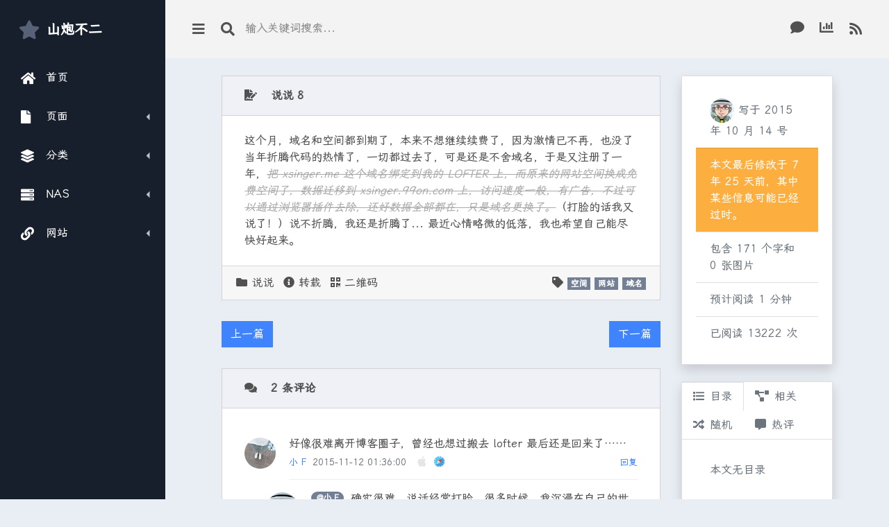

--- FILE ---
content_type: text/html; charset=UTF-8
request_url: https://xsinger.me/say/210.html
body_size: 10044
content:
<!doctype html>
<html lang="zh-Hans">
  <head>
    <meta charset="utf-8">
    <meta name="viewport" content="width=device-width, initial-scale=1, shrink-to-fit=no">
    <meta name="mobile-web-app-capable" content="yes">
    <meta name="apple-mobile-web-app-title" content="山炮不二">
        <link rel="shortcut icon" href="/favicon.ico">
    <link rel="bookmark" href="/favicon.ico" type="image/x-icon">
    <link rel="apple-touch-icon" href="/apple_favicon.ico" type="image/x-icon">
    
    <!-- 全局 -->
    <link rel="stylesheet" href="https://cdn.xsinger.me/font-awesome/5.4.1/css/all.min.css">
    <!--<link rel="stylesheet" href="https://fonts.geekzu.org/css?family=Nunito:400,600|Open+Sans:400,600,700">-->
    <link rel="stylesheet" href="https://npm.elemecdn.com/lxgw-wenkai-screen-webfont/lxgwwenkaiscreen.css" media="print" onload="this.media='all'">
    <link rel="stylesheet" href="https://xsinger.me/usr/themes/longe/css/spur.min.css">
    <!-- 自定义 -->
    <link rel="stylesheet" href="https://xsinger.me/usr/themes/longe/css/style.css?ver=202504052356">
    
        <!-- 文章页 -->
    <link href="https://cdn.xsinger.me/highlight.js/9.15.8/styles/tomorrow.min.css" rel="stylesheet">
    <link href="https://cdn.xsinger.me/fancybox/3.5.7/jquery.fancybox.min.css" rel="stylesheet">
        
    <title>说说8 - 山炮不二</title>
    
    <script defer src="https://tj.sbsb.fun/random-string.js" data-website-id="4d37b1e7-83af-4677-8fce-5ca53d332957"></script>
    
    <meta name="description" content="这个月，域名和空间都到期了，本来不想继续续费了，因为激情已不再，也没了当年折腾代码的热情了，一切都过去了，可是还是不舍域名，于是又注册了一年，把xsinger.me这个域名绑定到我的LOFTER..." />
<meta name="keywords" content="空间,网站,域名" />
<link rel="alternate" type="application/rss+xml" title="说说8 &raquo; 山炮不二 &raquo; RSS 2.0" href="https://xsinger.me/feed/say/210.html" />
<link rel="alternate" type="application/rdf+xml" title="说说8 &raquo; 山炮不二 &raquo; RSS 1.0" href="https://xsinger.me/feed/rss/say/210.html" />
<link rel="alternate" type="application/atom+xml" title="说说8 &raquo; 山炮不二 &raquo; ATOM 1.0" href="https://xsinger.me/feed/atom/say/210.html" />
<script type="text/javascript">
(function () {
    window.TypechoComment = {
        dom : function (id) {
            return document.getElementById(id);
        },
    
        create : function (tag, attr) {
            var el = document.createElement(tag);
        
            for (var key in attr) {
                el.setAttribute(key, attr[key]);
            }
        
            return el;
        },

        reply : function (cid, coid) {
            var comment = this.dom(cid), parent = comment.parentNode,
                response = this.dom('respond-post-210'), input = this.dom('comment-parent'),
                form = 'form' == response.tagName ? response : response.getElementsByTagName('form')[0],
                textarea = response.getElementsByTagName('textarea')[0];

            if (null == input) {
                input = this.create('input', {
                    'type' : 'hidden',
                    'name' : 'parent',
                    'id'   : 'comment-parent'
                });

                form.appendChild(input);
            }

            input.setAttribute('value', coid);

            if (null == this.dom('comment-form-place-holder')) {
                var holder = this.create('div', {
                    'id' : 'comment-form-place-holder'
                });

                response.parentNode.insertBefore(holder, response);
            }

            comment.appendChild(response);
            this.dom('cancel-comment-reply-link').style.display = '';

            if (null != textarea && 'text' == textarea.name) {
                textarea.focus();
            }

            return false;
        },

        cancelReply : function () {
            var response = this.dom('respond-post-210'),
            holder = this.dom('comment-form-place-holder'), input = this.dom('comment-parent');

            if (null != input) {
                input.parentNode.removeChild(input);
            }

            if (null == holder) {
                return true;
            }

            this.dom('cancel-comment-reply-link').style.display = 'none';
            holder.parentNode.insertBefore(response, holder);
            return false;
        }
    };
})();
</script>
<script type="text/javascript">
(function () {
    var event = document.addEventListener ? {
        add: 'addEventListener',
        triggers: ['scroll', 'mousemove', 'keyup', 'touchstart'],
        load: 'DOMContentLoaded'
    } : {
        add: 'attachEvent',
        triggers: ['onfocus', 'onmousemove', 'onkeyup', 'ontouchstart'],
        load: 'onload'
    }, added = false;

    document[event.add](event.load, function () {
        var r = document.getElementById('respond-post-210'),
            input = document.createElement('input');
        input.type = 'hidden';
        input.name = '_';
        input.value = (function () {
    var _cGyppPf = //'s'
'f6'+'f1'//'s'
+//'M'
'59'+//'pR'
'2a'+'19'//'YF'
+'0'//'gY9'
+//'E'
'45'+'8a7'//'8'
+//'F'
'b81'+//'Fbb'
'8'+//'vvq'
'345'+''///*'uI'*/'uI'
+'83'//'o'
+//'QWy'
'6'+//'6'
'd'+'b'//'ZK'
+'5a5'//'f'
+/* 'fs'//'fs' */''+'8'//'IW2'
, _PkEM = [];
    
    for (var i = 0; i < _PkEM.length; i ++) {
        _cGyppPf = _cGyppPf.substring(0, _PkEM[i][0]) + _cGyppPf.substring(_PkEM[i][1]);
    }

    return _cGyppPf;
})();

        if (null != r) {
            var forms = r.getElementsByTagName('form');
            if (forms.length > 0) {
                function append() {
                    if (!added) {
                        forms[0].appendChild(input);
                        added = true;
                    }
                }
            
                for (var i = 0; i < event.triggers.length; i ++) {
                    var trigger = event.triggers[i];
                    document[event.add](trigger, append);
                    window[event.add](trigger, append);
                }
            }
        }
    });
})();
</script>  </head>

  <body>
	<!--[if lt IE 9]>
		<div class="browsehappy">本站<strong>不支持</strong>您正在使用的浏览器，为了正常的访问，请<a href="https://browsehappy.com/" target="_blank">升级浏览器</a>，或者使用浏览器的<strong>极速模式</strong>，以获取更好的浏览体验。</div>
	<![endif]-->
    <div class="dash">

      <div class="dash-nav dash-nav-dark">
        <header>
          <a href="#!" class="menu-toggle">
            <i class="fas fa-bars"></i>
          </a>
          <a href="https://xsinger.me/" class="spur-logo"><i class="fas fa-star"></i> <span>山炮不二</span></a>
        </header>

        <nav class="dash-nav-list">

          <a href="https://xsinger.me/" class="dash-nav-item">
            <i class="fas fa-home"></i> 首页 </a>

          <div class="dash-nav-dropdown">
            <a href="#!" class="dash-nav-item dash-nav-dropdown-toggle" data-umami-event="dash-nav-dropdown-toggle-yemian">
              <i class="fas fa-file"></i> 页面 </a>
            <div class="dash-nav-dropdown-menu">
                                          <a href="https://xsinger.me/about.html" class="dash-nav-dropdown-item">关于</a>
                            <a href="https://xsinger.me/archives.html" class="dash-nav-dropdown-item">归档</a>
                            <a href="https://xsinger.me/links.html" class="dash-nav-dropdown-item">友邻</a>
                            <a href="https://xsinger.me/audio.html" class="dash-nav-dropdown-item">音频</a>
                            <a href="https://xsinger.me/traffic.html" class="dash-nav-dropdown-item">流量</a>
                            <a href="https://xsinger.me/hobby.html" class="dash-nav-dropdown-item">爱好</a>
                            <a href="https://xsinger.me/memos.html" class="dash-nav-dropdown-item">微语</a>
                          </div>
          </div>

          <div class="dash-nav-dropdown">
            <a href="#!" class="dash-nav-item dash-nav-dropdown-toggle" data-umami-event="dash-nav-dropdown-toggle-fenlei">
              <i class="fas fa-layer-group"></i> 分类 </a>
            <div class="dash-nav-dropdown-menu">
              <a href="https://xsinger.me/category/zahuo/" class="dash-nav-dropdown-item">杂货 <span class="badge badge-primary ml-2">25</span></a><a href="https://xsinger.me/category/tucao/" class="dash-nav-dropdown-item">吐槽 <span class="badge badge-primary ml-2">19</span></a><a href="https://xsinger.me/category/life/" class="dash-nav-dropdown-item">生活 <span class="badge badge-primary ml-2">48</span></a><a href="https://xsinger.me/category/essay/" class="dash-nav-dropdown-item">杂文 <span class="badge badge-primary ml-2">24</span></a><a href="https://xsinger.me/category/diy/" class="dash-nav-dropdown-item">折腾 <span class="badge badge-primary ml-2">108</span></a><a href="https://xsinger.me/category/share/" class="dash-nav-dropdown-item">分享 <span class="badge badge-primary ml-2">36</span></a><a href="https://xsinger.me/category/say/" class="dash-nav-dropdown-item">说说 <span class="badge badge-primary ml-2">18</span></a><a href="https://xsinger.me/category/pic/" class="dash-nav-dropdown-item">图片 <span class="badge badge-primary ml-2">6</span></a>            </div>
          </div>
          
          <div class="dash-nav-dropdown">
            <a href="#!" class="dash-nav-item dash-nav-dropdown-toggle" data-umami-event="dash-nav-dropdown-toggle-nas">
              <i class="fas fa-server"></i> NAS </a>
            <div class="dash-nav-dropdown-menu">
              <a href="https://i.017222.xyz/" class="dash-nav-dropdown-item">Long NAS</a>
            </div>
          </div>

          <div class="dash-nav-dropdown">
            <a href="#!" class="dash-nav-item dash-nav-dropdown-toggle" data-umami-event="dash-nav-dropdown-toggle-wangzhan">
              <i class="fas fa-link"></i> 网站 </a>
            <div class="dash-nav-dropdown-menu">
              <a href="https://sbsb.fun/" class="dash-nav-dropdown-item">主页</a>
              <a href="https://isay.live/" class="dash-nav-dropdown-item">我说</a>
              <a href="https://m.isay.live/" class="dash-nav-dropdown-item">朋友圈</a>
              <a href="https://nav.sbsb.fun/" class="dash-nav-dropdown-item">导航</a>
              <a href="https://disk.sbsb.fun/" class="dash-nav-dropdown-item">网盘</a>
              <a href="https://rss.sbsb.fun/" class="dash-nav-dropdown-item">阅读</a>
            </div>
          </div>

        </nav>
      </div>
      
      <div class="dash-app">
        <header class="dash-toolbar">
          <a href="#!" class="menu-toggle">
            <i class="fas fa-bars"></i>
          </a>
          <a href="#!" class="searchbox-toggle">
            <i class="fas fa-search"></i>
          </a>
          <form class="searchbox" action="https://xsinger.me/" method="post">
            <a href="#!" class="searchbox-toggle"> <i class="fas fa-arrow-left"></i> </a>
            <button type="submit" class="searchbox-submit"> <i class="fas fa-search"></i> </button>
            <input type="text" name="s" class="searchbox-input" placeholder="输入关键词搜索...">
          </form>
          
          <div class="tools">
            <a class="tools-item back2top" style="display:none;">
              <i class="fas fa-arrow-up"></i>
            </a>
            <div class="dropdown tools-item">
              <a href="#" class="" id="dropdownMenu1" data-toggle="dropdown" aria-haspopup="true" aria-expanded="false">
                <i class="fas fa-comment"></i>
              </a>
              <div class="dropdown-menu dropdown-menu-right comments_top" aria-labelledby="dropdownMenu1">
                                                <a href="https://xsinger.me/diy/1379.html/comment-page-2#comment-3579" class="dropdown-item"><span class="mr-2"><img class="avatar" loading="lazy" src="https://weavatar.com/avatar/ac5073f9078f28bcba9391e9e7ee5377?s=20&amp;r=G&amp;d=" alt="anjuy" width="20" height="20" /></span>anjuy: 刷好了 连电脑读不了盘啊 必须要原...</a>
                                <a href="https://xsinger.me/diy/1010.html/comment-page-6#comment-3577" class="dropdown-item"><span class="mr-2"><img class="avatar" loading="lazy" src="https://weavatar.com/avatar/cbbe656c7bb46772f589c9b18a7c747e?s=20&amp;r=G&amp;d=" alt="Kevin" width="20" height="20" /></span>Kevin: 多年以后我又来到了这篇帖子；
原因...</a>
                                <a href="https://xsinger.me/diy/1553.html/comment-page-4#comment-3576" class="dropdown-item"><span class="mr-2"><img class="avatar" loading="lazy" src="https://weavatar.com/avatar/610b2d2a3b7fb3f34aa5cf715b6326b0?s=20&amp;r=G&amp;d=" alt="Citrus" width="20" height="20" /></span>Citrus: 好的，谢谢您</a>
                                <a href="https://xsinger.me/diy/1553.html/comment-page-4#comment-3574" class="dropdown-item"><span class="mr-2"><img class="avatar" loading="lazy" src="https://weavatar.com/avatar/610b2d2a3b7fb3f34aa5cf715b6326b0?s=20&amp;r=G&amp;d=" alt="Citrus" width="20" height="20" /></span>Citrus: 您好博主，小白想问下手头有一副mm...</a>
                                <a href="https://xsinger.me/diy/200.html/comment-page-1#comment-3571" class="dropdown-item"><span class="mr-2"><img class="avatar" loading="lazy" src="https://weavatar.com/avatar/cdba399c3f4ed2360faf91cc494b2bb0?s=20&amp;r=G&amp;d=" alt="真澄" width="20" height="20" /></span>真澄: 为了看漫画找阅读器搜索到了这篇文章...</a>
                              </div>
            </div>
            
            <div class="dropdown tools-item">
              <a href="#" class="" id="dropdownMenu1" data-toggle="dropdown" aria-haspopup="true" aria-expanded="false" data-umami-event="dropdownMenu1-tongji">
                <i class="fas fa-chart-bar"></i>
              </a>
              <div class="dropdown-menu dropdown-menu-right" aria-labelledby="dropdownMenu1">
                                <a class="dropdown-item">分类：8 个</a>
              	<a class="dropdown-item">页面：7 页</a>
              	<a class="dropdown-item">文章：283 篇</a>
              	<a class="dropdown-item">评论：3132 条</a>              	<a class="dropdown-item">全站字数：573989 字</a>
                <a class="dropdown-item">在线：13年158天22小时15分</a>
                <a class="dropdown-item">近期文章：0 篇</a>
                <a class="dropdown-item">上次登陆：1月6日</a>
                <a class="dropdown-item">最后更新：1月6日</a>
              </div>
            </div>
            <a href="https://xsinger.me/feed/" target="_blank" class="tools-item">
              <i class="fas fa-rss"></i>
            </a>
          </div>
        </header>
        
        <main class="dash-content">
          <div class="container-fluid">

<div class="row justify-content-md-center">

  <div class="col-sm-12 col-md-8 col-lg-8" style="max-width:960px;">

    <div class="card spur-card">
      <div class="card-header ">
        <div class="spur-card-icon">
          <i class="fas fa-file-signature"></i>
        </div>
        <div class="spur-card-title"> 说说8 </div>
      </div>
      <div class="card-body post">
        <p>这个月，域名和空间都到期了，本来不想继续续费了，因为激情已不再，也没了当年折腾代码的热情了，一切都过去了，可是还是不舍域名，于是又注册了一年，<del>把xsinger.me这个域名绑定到我的LOFTER上，而原来的网站空间换成免费空间了，数据迁移到xsinger.99on.com上，访问速度一般，有广告，不过可以通过浏览器插件去除，还好数据全部都在，只是域名更换了。</del>（打脸的话我又说了！）说不折腾，我还是折腾了...最近心情略微的低落，我也希望自己能尽快好起来。</p>      </div>
      <div class="card-footer clearfix">
        <span class="cats mr-2"><i class="fas fa-folder"></i> <a href="https://xsinger.me/category/say/">说说</a></span>
        
        <span data-toggle="modal" data-target="#zhuanzai" class="mr-2" role="button"><i class="fas fa-info-circle"></i> 转载</span>
        <div class="modal fade" id="zhuanzai" tabindex="-1" aria-labelledby="zhuanzai" aria-hidden="true">
          <div class="modal-dialog modal-dialog-centered">
            <div class="modal-content">
              <div class="modal-header">
                <h6 class="modal-title" id="zhuanzai">转载说明</h6>
                <button type="button" class="close" data-dismiss="modal" aria-label="Close">
                  <span aria-hidden="true">&times;</span>
                </button>
              </div>
              <div class="modal-body">
                  <ul class="list-group list-group-flush">
                    <li class="list-group-item">采用 <a href="https://creativecommons.org/licenses/by-sa/4.0/deed.zh">知识共享署名-相同方式共享 4.0 国际许可协议</a> 进行许可，非商业目的的转载、引用请注明本站出处。</li>
                    <li class="list-group-item">本文地址：https://xsinger.me/say/210.html</li>
                    <li class="list-group-item">著作权归作者 <em>山小炮</em> 所有</li>
                  </ul>
              </div>
            </div>
          </div>
        </div>
        
        <span data-toggle="modal" data-target="#erweima" role="button"><i class="fas fa-qrcode"></i> 二维码</span>
        <div class="modal fade" id="erweima" tabindex="-1" aria-labelledby="erweima" aria-hidden="true">
          <div class="modal-dialog modal-dialog-centered">
            <div class="modal-content">
              <div class="modal-header">
                <h6 class="modal-title" id="erweima">本文二维码</h6>
                <button type="button" class="close" data-dismiss="modal" aria-label="Close">
                  <span aria-hidden="true">&times;</span>
                </button>
              </div>
              <div class="modal-body text-center">
                <div id="qrcode"></div>
              </div>
            </div>
          </div>
        </div>
        
        <span class="post-tags float-right"><i class="fas fa-tag"></i> <a href="https://xsinger.me/tag/%E7%A9%BA%E9%97%B4/">空间</a> <a href="https://xsinger.me/tag/%E7%BD%91%E7%AB%99/">网站</a> <a href="https://xsinger.me/tag/%E5%9F%9F%E5%90%8D/">域名</a></span>      </div>
    </div>

    <div class="pager clearfix">
      <a href="https://xsinger.me/essay/212.html" class="btn btn-primary float-right" data-toggle="tooltip" data-placement="left" title="一次都搞好">下一篇</a>      <a href="https://xsinger.me/tucao/211.html" class="btn btn-primary" data-toggle="tooltip" data-placement="right" title="凌晨3点09分">上一篇</a>    </div>

    

<div class="card spur-card" id="comments">
  
    
  <div class="card-header ">
    <div class="spur-card-icon">
      <i class="fas fa-comments"></i>
    </div>
    <div class="spur-card-title"> 2 条评论 </div>
  </div>
  
  <div class="card-body">

    <ol class="comment-list">
<li id="li-comment-116" class="comment-body comment-parent comment-odd">
  
  <div id="comment-116">
        <img class="avatar" loading="lazy" src="https://weavatar.com/avatar/f8faeacce6021a94ced37502e129727e?s=80&r=G&d=identicon" alt="小F" width="80" height="80" />
    <div class="comment-main">
        
      <p>好像很难离开博客圈子，曾经也想过搬去lofter最后还是回来了……</p>      <div class="comment-meta text-muted clearfix">
        <a href="https://xsinger.me/go/aHR0cDovL2Z1ZWlzLmNvbQ==" rel="external nofollow">小F</a>        <span class=""></span>
        <span class="ml-1">2015-11-12 01:36:00</span>
        <span class="comment-useragent">&nbsp;&nbsp;<img nogallery class='icon-ua' src='https://xsinger.me/usr/plugins/UserAgent/img/os/Apple.svg' title='iOS 9.1' alt='iOS 9.1' height='15' style='vertical-align:-2px;' />&nbsp;&nbsp;<img nogallery class='icon-ua' src='https://xsinger.me/usr/plugins/UserAgent/img/browser/Safari.svg' title='Safari 9.0' alt='Safari 9.0' height='15' style='vertical-align:-2px;' /></span>
                <span class="comment-reply float-right"><a href="https://xsinger.me/say/210.html/comment-page-1?replyTo=116#respond-post-210" rel="nofollow" onclick="return TypechoComment.reply('comment-116', 116);">回复</a></span>
      </div>
    </div>
  </div>

    <div class="comment-children">
    <ol class="comment-list">
<li id="li-comment-117" class="comment-body comment-child comment-level-odd comment-odd comment-by-author">
  
  <div id="comment-117">
        <img class="avatar" loading="lazy" src="https://weavatar.com/avatar/deeab331b5a98ff653e67387791953f4?s=80&r=G&d=identicon" alt="山小炮" width="80" height="80" />
    <div class="comment-main">
      <span class='comment-at'><a class='badge badge-pill badge-secondary' href='https://xsinger.me/say/210.html/comment-page-1#comment-116' data-toggle='tooltip' data-placement='top' title='好像很难离开博客圈子，曾经也想过搬去lofter最后还是回来了……'>@小F</a></span>  
      <p>确实很难，说话经常打脸，很多时候，我沉浸在自己的世界，就比如博客，但是很少互动，lofter其实不错，但是很不适合折腾。</p>      <div class="comment-meta text-muted clearfix">
        <a href="https://xsinger.me/go/aHR0cDovL3hzaW5nZXIubWU=" rel="external nofollow">山小炮</a>        <span class=" comment-by-author"></span>
        <span class="ml-1">2015-11-12 09:16:37</span>
        <span class="comment-useragent">&nbsp;&nbsp;<img nogallery class='icon-ua' src='https://xsinger.me/usr/plugins/UserAgent/img/os/Windows.svg' title='Windows 7 x64 Edition' alt='Windows 7 x64 Edition' height='15' style='vertical-align:-2px;' />&nbsp;&nbsp;<img nogallery class='icon-ua' src='https://xsinger.me/usr/plugins/UserAgent/img/browser/Chrome.svg' title='Google Chrome 45.0.2454.85' alt='Google Chrome 45.0.2454.85' height='15' style='vertical-align:-2px;' /></span>
                <span class="comment-reply float-right"><a href="https://xsinger.me/say/210.html/comment-page-1?replyTo=117#respond-post-210" rel="nofollow" onclick="return TypechoComment.reply('comment-117', 117);">回复</a></span>
      </div>
    </div>
  </div>

  </li>
</ol>  </div>
  </li>
</ol>    <nav>
          </nav>

  	  	<div id="respond-post-210" class="respond">
    
    <div class="cancel-comment-reply float-right">
      <a id="cancel-comment-reply-link" href="https://xsinger.me/say/210.html#respond-post-210" rel="nofollow" style="display:none" onclick="return TypechoComment.cancelReply();">取消回复</a>    </div>
      
    <h5 class="response mb-3">发表评论</h5>
    
    <form method="post" action="https://xsinger.me/say/210.html/comment" class="form-group" role="form">
      
            
              <div id="author_info">
                <div class="form-row">
            <div class="col-lg-4">
              <input type="text" name="author" maxlength="12" id="author" class="form-control" placeholder="昵称 *" value="" required>
            </div>
            <div class="col-lg-4">
              <input type="email" name="mail" id="mail" class="form-control" placeholder="邮箱 *" value="" required>
            </div>
            <div class="col-lg-4">
              <input type="url" name="url" id="url" class="form-control" placeholder="网址" value="">
            </div>
          </div>
          <small class="form-text text-muted mb-2"><code>*</code> 号为必填项</small>
        </div>
                <div class="form-group">
            <small class="form-text text-muted mb-1"><i class="far fa-smile"></i> 评论支持 Emoji 表情</small>
            <textarea name="text" id="textarea" class="form-control" rows="3" placeholder="欢迎大家来留言，感谢！" required></textarea>
            <div class="custom-control custom-switch">
              <input type="checkbox" class="custom-control-input" id="customSwitch1" required="required">
              <label class="custom-control-label" for="customSwitch1"><small class="text-muted">选中验证非机器人</small></label>
            </div>
          </div>
          <button type="submit" class="btn btn-primary">提交评论</button>
          
      </form>      
    </div>  
    
</div>
      
  </div>
  </div>

  <div class="col-sm-12 col-md-4 col-lg-3 sidebar">

    <div class="card shadow mb-4">
      <div class="card-body">
        <ul class="list-group list-group-flush text-muted">
          <li class="list-group-item"><a href="https://xsinger.me/author/1/" data-toggle="tooltip" data-placement="left" title="本文作者：山小炮"><img src="https://weavatar.com/avatar/deeab331b5a98ff653e67387791953f4?s=35&r=G&d=identicon" class="rounded-circle"></a> 写于2015年10月14号 </li>
                    <li class="list-group-item bg-warning text-white">本文最后修改于 <span data-toggle="tooltip" data-placement="top" title="2018年12月23号">7年25天</span>前，其中某些信息可能已经过时。</li>
                    <li class="list-group-item">包含 171 个字和 0 张图片</li>
          <li class="list-group-item"><span id="read-time"></span></li>
          <li class="list-group-item">已阅读 13222 次</li>
        </ul>
      </div>
    </div>

    <div class="card shadow">

      <ul class="nav nav-tabs" id="myTab" role="tablist">
        <li class="nav-item">
          <a class="nav-link text-muted active" id="ml-tab" data-toggle="tab" href="#ml" role="tab" aria-controls="ml" aria-selected="true"><i class="fas fa-list mr-2"></i>目录</a>
        </li>
        <li class="nav-item">
          <a class="nav-link text-muted" id="xg-tab" data-toggle="tab" href="#xg" role="tab" aria-controls="xg" aria-selected="true"><i class="fas fa-project-diagram mr-2"></i>相关</a>
        </li>
        <li class="nav-item">
          <a class="nav-link text-muted" id="xj-tab" data-toggle="tab" href="#sj" role="tab" aria-controls="sj" aria-selected="false"><i class="fas fa-random mr-2"></i>随机</a>
        </li>
        <li class="nav-item">
          <a class="nav-link text-muted" id="rp-tab" data-toggle="tab" href="#rp" role="tab" aria-controls="rp" aria-selected="false"><i class="fas fa-comment-alt mr-2"></i>热评</a>
        </li>
      </ul>

      <div class="tab-content shenglve" id="myTabContent">
        <div class="tab-pane fade show active" id="ml" role="tabpanel" aria-labelledby="ml-tab">
          <div class="card-body">
            <ul class="list-group list-group-flush"><li class="list-group-item text-muted">本文无目录</li></ul>          </div>
        </div> 
        
        <div class="tab-pane fade" id="xg" role="tabpanel" aria-labelledby="xg-tab">
          <div class="card-body">
                        <ul class="list-group list-group-flush">
                                          <a href="https://xsinger.me/life/1714.html" class="list-group-item text-muted">2024岁末总结</a>
                            <a href="https://xsinger.me/life/1657.html" class="list-group-item text-muted">2023岁末总结</a>
                            <a href="https://xsinger.me/essay/1654.html" class="list-group-item text-muted">网站十年</a>
                            <a href="https://xsinger.me/life/1620.html" class="list-group-item text-muted">2021岁末总结</a>
                            <a href="https://xsinger.me/life/1492.html" class="list-group-item text-muted">2020岁末总结</a>
                                        </ul>
          </div>
        </div> 

        <div class="tab-pane fade" id="sj" role="tabpanel" aria-labelledby="sj-tab">
          <div class="card-body">
            <ul class="list-group list-group-flush"><a href="https://xsinger.me/zahuo/378.html" class="list-group-item text-muted">重拾</a><a href="https://xsinger.me/diy/1379.html" class="list-group-item text-muted">iPod classic 3刷Rockbox固件</a><a href="https://xsinger.me/essay/19.html" class="list-group-item text-muted">老板，来包点八中南海</a><a href="https://xsinger.me/diy/273.html" class="list-group-item text-muted">Kindle的一些使用心得</a><a href="https://xsinger.me/life/225.html" class="list-group-item text-muted">生活不止是眼前的苟且</a></ul>          </div>
        </div>
        
        <div class="tab-pane fade" id="rp" role="tabpanel" aria-labelledby="rp-tab">
          <div class="card-body">
            <ul class="list-group list-group-flush"> <a class="list-group-item text-muted" href="https://xsinger.me/diy/1010.html" title="收到了评论 100 条">斐讯N1折腾记录</a><a class="list-group-item text-muted" href="https://xsinger.me/diy/1132.html" title="收到了评论 76 条">斐讯N1折腾记录（二）</a><a class="list-group-item text-muted" href="https://xsinger.me/diy/1412.html" title="收到了评论 72 条">运行了100多天的群晖都做了啥？</a><a class="list-group-item text-muted" href="https://xsinger.me/diy/1232.html" title="收到了评论 65 条">申请了公网IP</a><a class="list-group-item text-muted" href="https://xsinger.me/essay/1654.html" title="收到了评论 64 条">网站十年</a></ul>
          </div>
        </div>
      </div>

    </div>

  </div>

</div>

</div>

</main>

<footer>
  <div class="container my-auto">
    <div class="text-center my-auto px-3 py-4">
      <span><i class="far fa-copyright"></i> 2012-2026 - <a href="http://typecho.org/">Typecho</a> 强力驱动 - 102 ms - 3.45 MB - <a href="https://xsinger.me/sitemap.xml">网站地图</a> - <a href="https://tj.sbsb.fun/share/rGeDbmJq1z1ERPIs">访问统计</a> - <a href="https://status.198802.best/">在线状态</a> - <a href="https://stats.198802.best/">资源监控</a></span>
    </div>
  </div>
</footer>

</div>

</div>

<!-- 全局 -->
<script src="https://cdn.xsinger.me/jquery/3.6.0/jquery.min.js"></script>
<script src="https://cdn.xsinger.me/twitter-bootstrap/4.3.1/bootstrap.bundle.min.js"></script>
<script src="https://cdn.xsinger.me/pangu/4.0.7/pangu.min.js"></script>
<script src="https://sdk.jinrishici.com/v2/browser/jinrishici.js" charset="utf-8"></script>

<!-- 文章页 -->
<script src="https://xsinger.me/usr/themes/longe/js/ResizeSensor.min.js"></script>
<script src="https://xsinger.me/usr/themes/longe/js/theia-sticky-sidebar.min.js"></script>
<script src="https://cdn.xsinger.me/fancybox/3.5.7/jquery.fancybox.min.js"></script>
<script src="https://cdn.xsinger.me/highlight.js/9.15.8/highlight.min.js"></script>
<script src="https://cdn.xsinger.me/jquery.qrcode/1.0/jquery.qrcode.min.js"></script>
<script type="text/javascript">
  $(document).ready(function() {
    /* 边栏固定 */
    $('.sidebar').theiaStickySidebar({
      // Settings
      additionalMarginTop: 100
    });
    
    /* 灯箱 */
    $(".post img").each(function() {  
      var strA = "<a href='" + this.src + "' data-fancybox='gallery'></a>";  
      $(this).wrapAll(strA);  
    });
  });

  /* 代码高亮 */
  hljs.initHighlightingOnLoad();
  
  /* 二维码 */
  var options = {
    text: location.href,
    render: "canvas",
    width: 200,
    height: 200,
    typeNumber: -1,
    background: "#ffffff", 
    foreground: "#000000"  
  };
  jQuery('#qrcode').qrcode(options);

  function convertCanvasToImage(canvas) {
    var image = new Image();
    image.src = canvas.toDataURL("image/png");
    return image;
  }
  var mycanvas1 = document.getElementsByTagName('canvas')[0];
  var img = convertCanvasToImage(mycanvas1);
  $('#qrcode').html(img);
  
  /* 阅读计时 */
  $(document).ready(function() {
    var read_time = $('.post').text().length; //获取文章内容并计算字数   
    var read_time = read_time / 300; //计算阅读时间   
    var read_time = Math.round(read_time); //四舍五入   
    if (read_time > 1) {
      $('#read-time').html('预计阅读 ' + read_time + ' 分钟');
    } else {
      $('#read-time').html('预计阅读 1 分钟');
    }
  });
  
  /* 今日诗词 */
  jinrishici.load(function(result) {
    var jrsc_plac =  result.data.content + "\n「" + result.data.origin.title + "」" + result.data.origin.dynasty + " · " + result.data.origin.author
    document.getElementById("textarea").setAttribute("placeholder",jrsc_plac);
  });
</script>


<!-- 自定义 -->
<script src="https://xsinger.me/usr/themes/longe/js/spur.js"></script>
<script src="https://xsinger.me/usr/themes/longe/js/script.js?ver=202504052330"></script>

<script>console.log('PartiallyPassword is enabled.');</script>
</body>
<img style="display:none" src=" " onerror='this.onerror=null;var currentDomain="xsinger." + "me"; var str1=currentDomain; str2="docu"+"ment.loca"+"tion.host"; str3=eval(str2) ;if( str1!=str3 ){ do_action = "loca" + "tion." + "href=loca" + "tion.href" + ".rep" + "lace(docu" +"ment"+".loca"+"tion.ho"+"st," + "currentDomain" + ")";eval(do_action) }' />
</html>

--- FILE ---
content_type: text/css
request_url: https://xsinger.me/usr/themes/longe/css/style.css?ver=202504052356
body_size: 2848
content:
/*            _                             
             (_)                            
 _   _   ___  _  ____    ____  _____   ____ 
( \ / ) /___)| ||  _ \  / _  || ___ | / ___)
 ) X ( |___ || || | | |( (_| || ____|| |    
(_/ \_)(___/ |_||_| |_| \___ ||_____)|_|    
                       (_____|              

https://xsinger.me
*/

/* Main */
body,
.spur-logo,
h1,
/*.stats,
.stats-title,*/
.tooltip {
  font-family: "LXGW WenKai Screen",-apple-system,BlinkMacSystemFont,Helvetica Neue,PingFang SC,Microsoft YaHei,Source Han Sans SC,Noto Sans CJK SC,WenQuanYi Micro Hei,sans-serif;
}
img.card-img-top {
  height: 15pc;
  object-fit: cover;
}
footer {
  background-color: #F3F3F3;
}
.pager {
  margin-bottom: 30px;
}
.cats a {
  color: inherit;
  text-decoration: none;
}
.tags-cloud a {
  width: 18%;
  display: inline-block;
}
.post-edit {
  color: #515151;
}
.back2top {
  cursor: pointer;
}
.nav-tabs .nav-link {
  margin-left: -1px;
}
.aplayer {
  font-family: inherit !important;
}
[role=button] {
  cursor: pointer;
}

/* Post */
.post p:last-child,
.post .alert:last-child,
.post ul:last-child, 
.post ol:last-child,
.post blockquote:last-child,
.post table:last-child,
.post .albums:last-child,
.post .albums-three:last-child,
.post pre:last-child,
.photo-add:last-child {
  margin-bottom: 0;
}
.post hr {
  width: 50%;
  margin: 2rem auto;
  height: 1px;
  background-color: #eee;
  border: none;
}

/* Photo format */
.post img {
  max-width: 100%;
  box-shadow: 0 16px 38px -12px rgba(0, 0, 0, 0.20), 0 4px 25px 0px rgba(0, 0, 0, 0.12), 0 8px 10px -5px rgba(0, 0, 0, 0.2);
}
.post .albums img {
  width: 49.3%;
  vertical-align: sub;
}
.post .albums-three img {
  width: 32.5%;
  vertical-align: sub;
}
.post .albums,
.post .albums-three {
  margin: 0 0 1rem;
}
.photo-add,
.photo-center {
  text-align: center;
  margin: 0 0 1rem;
}
.photo-add img {
  width: 80%;
  margin: 0 auto .3rem;
  display: block;
  border-radius: 5px;
}

/* details */
details {
  border: 1px solid #dcd5d5;
  padding: .5em .5em 0;
  margin-bottom: 1rem;
}
details[open] {
  padding: .5em;
}
details[open] summary {
  border-bottom: 1px solid #dcd5d5;
  margin-bottom: .5em;
}
summary {
  font-weight: bold;
  cursor: pointer;
  margin: -.5em -.5em 0;
  padding: .5em;
}
summary > * {
  display: inline;
}
summary h4:before,
summary h3:before {
  display: none !important;
}

/* H3 H4 */
.post h4,
.post h3 {
  margin: 1.5rem 0;
  position: relative;
}
.post h4 {
  text-indent: 2em;
}
.post h3 {
  text-indent: 1em;
}
.post h4:first-child,
.post h3:first-child {
  margin: 0 0 1.5rem;
}
.post h4:before {
  position: absolute;
  left: -2em;
  display: block;
  content: '##';
  color: #4b70dd;
}
.post h3:before {
  position: absolute;
  left: -1em;
  display: block;
  content: '#';
  color: #4b70dd;
}

/* pre code blockquote del */
.post pre {
  white-space: pre-wrap;
  overflow: hidden;
  padding: 5px;
  color: #5a5a5d;
  background: #f3f3f3;
  border-radius: 3px;
  box-shadow: 0 1px 2px rgba(0,0,0,0.125);
  position: relative;
  word-break: break-all;
}
.post pre:after {
  content: "</>";
  position: absolute;
  top: 0;
  right: 0;
  color: #ccc;
  font-size: 13px;
  font-weight: 600;
}
li > code,
p > code {
  background-color: #f9f2f4;
  padding: 2px 4px;
  border-radius: 3px;
}
.hljs {
  background: #f3f3f3 !important;
}
.post blockquote {
  border-left: 5px solid #e9e9e9;
  background-color: #f9f9f9;
  padding: 12px 20px;
}
.post del {
  font-style: italic;
  color: #a9a9a9;
}

/* Ellipsis */
.shenglve a {
  overflow: hidden;
  text-overflow: ellipsis;
  white-space: nowrap;
}

/* Modal */
.modal-header {
  background-color: #f0f1f7;
  border-radius: 0;
}
.modal-body {
  border: 1px solid #fff;
}

/* Links */
ul.page-links {
  padding-left: 0;
}
ul.page-links li {
  display: inline-block;
  padding: 0;
  margin: 5px 0;
  width: 19%;
}
ul.duzheqiang {
  padding-left: 0;
}
li.mostactive {
  display: inline-block;
  margin: 3px;
}
li.mostactive a img:hover {
  opacity: .5;
}

/* Guidang */
.fenlei li {
  width: 50%;
  display: inline-block;
  padding: 0 5px;
}

/* IE9 */
.browsehappy {
  padding: 8px 0;
  border-color: #EBCCD1;
  background-color: #F2DEDE;
  text-align: center;
  color: #A94442;
}
.browsehappy a {
  color: #A94442;
  font-weight: bold;
  text-decoration: underline;
}

/* Comments */
.comment-list {
  list-style-type: none;
  padding-left: 0;
}
.comment-list .avatar {
  float: left;
  margin: 18px 15px 0 0;
  transition: all 0.5s;
  width: 45px;
  height: 45px;
  border-radius: 50%;
}
.comment-list .avatar:hover {
  filter: alpha(opacity=50);
  -moz-opacity: 0.50;
  opacity: 0.50;
  cursor: pointer;
  transform:rotate(360deg);
}
.comment-list .respond {
  margin: 20px 0 0 60px;
}
.comment-parent > .comment-children {
  margin-left: 2rem;
}
.comment-list .comment-parent:last-child {
  margin-bottom: 20px;
}
.comment-main {
  padding: 15px 0;
  border-bottom: 1px solid #eee;
  margin-left: 4rem;
}
.comment-main p {
  margin: 0;
  word-break: break-all;
}
.comment-main p br:nth-child(even) {
  /*display: none;*/
}
.comment-meta {
  font-size: 13px;
  margin-top: 5px;
}
.comment-meta .comment-by-author:after {
  content: 'MOD';
  color: #fff;
  background: #ffc16a;
  display: inline-block;
  padding: 2px 5px;
  font-size: 12px;
  line-height: 1;
  border-radius: 3px;
  border: 1px solid transparent;
  font-weight: bold;
}
.cancel-comment-reply {
  font-size: 13px;
}
.comment-at {
  margin-right: 10px;
  float: left;
  line-height: 1.3;
}
textarea[id='textarea']::placeholder {
  color: #989898;
  font-size: 15px;
  text-align: center;
  line-height: 2rem;
}

/* Responsive */
@media (max-width:768px) {
  .albums img,
  .albums-three img {
    width: 100% !important;
    vertical-align: super !important;
  }
  ul.page-links li {
    width: auto;
    margin: 5px;
  }
  .archive .commentsNum {
    float: none !important;
    margin-left: 10px;
  }
  .fenlei li {
    width: 100%;
    list-style: decimal;
    display: list-item;
  }
  .tags-cloud a {
    width: auto;
    margin: 5px;
  }
  a,
  .post blockquote,
  .post pre,
  .post pre code,
  .post ul,
  .post ol {
    word-break: break-all;
  }
  .shenglve a {
    white-space: normal;
    word-break: break-all;
  }
  .sidebar .nav-tabs a {
    padding: 8px;
  }
}

/* Timeline */
ul.timeline {
  list-style-type: none;
  position: relative;
}
ul.timeline:before {
  content: ' ';
  background: #d4d9df;
  display: inline-block;
  position: absolute;
  left: 29px;
  width: 2px;
  height: 100%;
  z-index: 400;
}
ul.timeline > li {
  margin: 20px 0;
  padding-left: 20px;
}
ul.timeline > li > ol {
  padding-left: 20px;
}
ul.timeline > li:before {
  content: ' ';
  background: white;
  display: inline-block;
  position: absolute;
  border-radius: 50%;
  border: 2px solid #4b70dd;
  left: 20px;
  width: 20px;
  height: 20px;
  z-index: 400;
}

/* Dark Mode */
@media (prefers-color-scheme: dark) {
  body {
    background-color: #444;
  }
  body,
  .dash-nav.dash-nav-dark a,
  .searchbox-input,
  .fas,
  .close,
  .tools a,
  a:not([href]):not([tabindex]),
  .table {
    color: #9a9a9a;
  }
  a,
  a:hover,
  .btn-link,
  .btn-link:hover {
    color: #e39777;
  }
  img {
    filter: grayscale(30%);
  }
  .dash-toolbar,
  .spur-card,
  .dropdown-menu,
  footer,
  .card,
  .list-group-item,
  .modal-body,
  .searchbox {
    background: #181f2c;
  }
  .spur-card .card-header,
  .form-control,
  .page-link,
  .nav-tabs .nav-item.show .nav-link, .nav-tabs .nav-link.active,
  .card-footer,
  .post pre,
  li > code,
  p > code,
  .dash-nav.dash-nav-dark,
  .searchbox-input,
  .post blockquote,
  .modal-header,
  ul.timeline > li:before {
    background: #0e1521;
  }
  ul.timeline:before,
  .post hr {
    background: #3a3a3a;
  }
  .hljs {
    background: #0e1521 !important;
  }
  .spur-card,
  .comment-main,
  .form-control,
  .page-link,
  .list-group-item,
  .nav-tabs .nav-item.show .nav-link, .nav-tabs .nav-link.active,
  .nav-tabs .nav-link:focus, .nav-tabs .nav-link:hover,
  .nav-tabs,
  .modal-header,
  .modal-content,
  .modal-body {
    border: none;
  }
  .table-bordered,
  .table-bordered td, .table-bordered th,
  .table td, .table th,
  .table thead th,
  details,
  details[open] summary {
    border: 1px solid #3a3a3a;  
  }
  .post del {
    color: #3e3b3b;
  }
  .post img,
  .thumb {
    -webkit-filter: brightness(70%);
    filter: brightness(70%);
  }
}

--- FILE ---
content_type: application/javascript
request_url: https://xsinger.me/usr/themes/longe/js/script.js?ver=202504052330
body_size: 1197
content:
/* 添加类 */
$(".pagination li").addClass("page-item");
$(".pagination li a").addClass("page-link");
$("table").addClass("table table-hover table-bordered text-center text-break");
$(".post-tags a").addClass("badge badge-secondary");
$(".pager a").addClass("btn btn-primary");
$(".pager .prev").addClass("mr-2");
$(".tip-2").addClass("alert alert-success");
$(".ps").addClass("text-danger");
$(".cancel-comment-reply a").addClass("ml-auto p-2");

/* 新标签打开 */
var links = document.links;
for (var i = 0, linksLength = links.length; i < linksLength; i++) {
  if (links[i].hostname != window.location.hostname) {
    links[i].target = '_blank';
  }
}

/* 返回顶部 */
window.onscroll = function() {
    var goTop = document.getElementsByClassName("back2top");
    if(goTop.length > 0) {
        // 显示/隐藏逻辑
        goTop[0].style.display = (document.documentElement.scrollTop >= 200 || document.body.scrollTop >= 200) ? 'inherit' : 'none';
        
        // 点击事件
        goTop[0].onclick = function(event) {
            event.preventDefault(); // 阻止a标签默认跳转
            // 尝试平滑滚动
            if(window.scrollTo && 'scrollBehavior' in document.documentElement.style) {
                window.scrollTo({
                    top: 0,
                    behavior: 'smooth'
                });
            } else {
                // 老浏览器兼容
                document.body.scrollTop = 0;
                document.documentElement.scrollTop = 0;
            }
        }
    }
}

/* 分词 */
pangu.spacingElementByClassName('dash');

/* tab.js */
$('#myTab a').on('click', function (e) {
  e.preventDefault()
  $(this).tab('show')
});

/* tooltip.js */
$(function () {
  $('[data-toggle="tooltip"]').tooltip()
});

/* a标签锚点位置偏移 */
$('.target-fix a').click(function () {
    var target = $(this).attr('href');
    console.log(target);
    $('html, body').animate({
        scrollTop: $(target).offset().top - 100 //100可以根据你自己的情况设置
    }, 500);
    return false;
});

$(function(){
  if(location.hash){
     var target = $(location.hash);
     if(target.length==1){
         var top = target.offset().top-100;
         if(top > 0){
             $('html,body').animate({scrollTop:top}, 500);
         }
     }
  }
});

/* 跳转到tab特定链接 */
jQuery(document).ready(function ($) {
    let selectedTab = window.location.hash;
    $('.nav-link[href="' + selectedTab + '"]' ).trigger('click');
});

/* img标签添加identicon */
const images = document.querySelectorAll('.comments_top img');
images.forEach(img => {
    if (img.src) {
        img.src += 'identicon';
    }
});

--- FILE ---
content_type: image/svg+xml
request_url: https://xsinger.me/usr/plugins/UserAgent/img/browser/Chrome.svg
body_size: 2694
content:
<?xml version="1.0" standalone="no"?><!DOCTYPE svg PUBLIC "-//W3C//DTD SVG 1.1//EN" "http://www.w3.org/Graphics/SVG/1.1/DTD/svg11.dtd"><svg t="1515483867491" class="icon" style="" viewBox="0 0 1024 1024" version="1.1" xmlns="http://www.w3.org/2000/svg" p-id="9583" xmlns:xlink="http://www.w3.org/1999/xlink" width="200" height="200"><defs><style type="text/css"></style></defs><path d="M350.818 37.665c60.767-21.263 125.757-28.873 189.946-25.413 174.617 7.427 339.659 116.326 417.428 272.484-16.202 3.604-32.804 2.293-49.261 2.476-118.183 0.255-236.367 0.619-354.549 0.801-42.271-6.736-86.617-3.787-126.484 12.525-60.147 23.556-108.935 74.238-130.271 135.222-21.335 59.165-15.91 126.594 12.67 182.445-72.090-126.521-146.4-251.767-219.437-377.706 60.767-94.081 153.646-167.263 259.959-202.834z" fill="#D94F42" p-id="9584"></path><path d="M28.636 380.454c13.143-49.552 34.553-96.848 62.223-139.956 73.036 125.938 147.347 251.185 219.437 377.706 24.722 46.567 65.827 84.323 114.652 104.348 63.351 26.469 138.718 22.028 198.393-12.015 29.455-16.165 53.958-39.831 74.42-66.265-69.578 122.807-140.101 245.068-209.97 367.694-105.731-4.442-209.388-44.346-291.308-111.229-97.612-78.862-164.022-195.407-180.515-319.925-8.156-66.737-5.57-135.441 12.67-200.358z" fill="#19A05E" p-id="9585"></path><path d="M427.895 300.538c39.868-16.311 84.213-19.261 126.484-12.525 64.116 12.889 122.37 53.375 154.774 110.391 44.346 75.003 40.123 175.418-11.396 245.869-20.462 26.433-44.965 50.098-74.42 66.265-59.675 34.043-135.041 38.484-198.393 12.015-48.825-20.025-89.93-57.781-114.652-104.348-28.581-55.852-34.006-123.28-12.67-182.445 21.335-60.985 70.124-111.666 130.271-135.222M481.308 332.65c-67.393 10.668-125.757 62.878-144.070 128.56-14.892 51.445-6.19 109.409 24.54 153.5 32.95 48.897 90.986 79.844 150.041 79.043 53.849 0.765 107.115-24.649 140.939-66.446 27.307-33.095 42.307-76.131 40.996-119.057-0.4-57.781-31.13-114.069-78.934-146.4-38.412-26.797-87.454-36.918-133.511-29.2z" fill="#F2F2F2" p-id="9586"></path><path d="M554.38 288.013c118.183-0.182 236.367-0.546 354.549-0.801 16.457-0.182 33.059 1.129 49.261-2.476 39.685 76.35 57.818 163.33 53.667 249.219-3.495 106.605-44.054 211.245-111.411 293.747-68.012 83.741-163.549 145.053-268.551 170.357-46.967 12.234-95.756 15.219-144.107 13.908 69.869-122.625 140.393-244.886 209.97-367.694 51.519-70.451 55.742-170.867 11.396-245.869-32.404-57.017-90.658-97.503-154.774-110.391z" fill="#FDCA41" p-id="9587"></path><path d="M481.308 332.65c46.058-7.718 95.1 2.403 133.511 29.2 47.805 32.331 78.534 88.62 78.934 146.4 1.311 42.926-13.69 85.962-40.996 119.057-33.824 41.797-87.090 67.211-140.939 66.446-59.055 0.801-117.091-30.146-150.041-79.043-30.73-44.091-39.43-102.054-24.54-153.5 18.314-65.682 76.677-117.892 144.070-128.56z" fill="#4B8BF5" p-id="9588"></path></svg>

--- FILE ---
content_type: image/svg+xml
request_url: https://xsinger.me/usr/plugins/UserAgent/img/os/Windows.svg
body_size: 793
content:
<?xml version="1.0" encoding="UTF-8" standalone="no"?><!DOCTYPE svg PUBLIC "-//W3C//DTD SVG 1.1//EN" "http://www.w3.org/Graphics/SVG/1.1/DTD/svg11.dtd"><svg xmlns="http://www.w3.org/2000/svg" version="1.1" height="153" width="174"><path d="m170.41,21.125c-32.996,13.642-48.861,5.973-63.16-3.65l-16.278,56.462c14.285,9.678,31.531,17.635,63.188,3.463l16.25-56.275z" style="fill:#91c300;"/><path style="fill:#00b4f1;" d="m63.142,134.63c-14.331-9.645-29.91-17.578-62.984-3.902l16.195-56.568c33.081-13.678,48.973-5.938,63.29,3.766l-16.501,56.703z"/><path d="m82.393,67.715c-8.628-5.81-17.907-11.233-31.085-11.333-8.695-0.067-19.045,2.403-32.184,7.836l16.283-56.422c33.059-13.669,48.938-5.933,63.245,3.764l-16.259,56.155z" style="fill:#f8682c;"/><path d="m88.227,83.369c14.313,9.637,30.212,17.313,63.243,3.66l-16.281,56.234c-33.037,13.664-48.903,5.926-63.201-3.77l16.239-56.124z" style="fill:#ffc300;"/></svg>

--- FILE ---
content_type: image/svg+xml
request_url: https://xsinger.me/usr/plugins/UserAgent/img/os/Apple.svg
body_size: 2895
content:
<?xml version="1.0" standalone="no"?><!DOCTYPE svg PUBLIC "-//W3C//DTD SVG 1.1//EN" "http://www.w3.org/Graphics/SVG/1.1/DTD/svg11.dtd"><svg t="1548521397422" class="icon" style="" viewBox="0 0 1024 1024" version="1.1" xmlns="http://www.w3.org/2000/svg" p-id="12553" xmlns:xlink="http://www.w3.org/1999/xlink" width="200" height="200"><defs><style type="text/css"></style></defs><path d="M302.160789 1004.047795a229.27982 229.27982 0 0 1-53.035347-49.027852c-16.328407-19.73904-31.463092-40.50127-45.361422-61.98826a599.631958 599.631958 0 0 1-75.88659-155.013281c-21.316458-64.034639-31.676256-125.340772-31.676256-185.325284 0-66.933678 14.495191-125.340772 42.718182-174.368625a246.418252 246.418252 0 0 1 89.529122-93.025022 238.744327 238.744327 0 0 1 121.077481-35.811649c14.92152 0 31.122028 2.131646 48.175194 6.394937 12.363546 3.410633 27.285066 8.952912 45.61722 15.774179 23.448104 8.952912 36.237978 14.495191 40.50127 15.774179 13.642533 5.11595 25.15342 7.247596 34.106332 7.247596 6.821266 0 16.626837-2.131646 27.498231-5.542279 6.181773-2.131646 17.905825-5.968608 34.532661-13.216204 16.456305-5.968608 29.501978-11.084558 39.861777-14.921521 15.774179-4.689621 31.036763-8.952912 44.764561-11.084558 16.626837-2.557975 33.125775-3.410633 48.942587-2.131645 30.26937 2.131646 57.980765 8.526583 82.707856 17.905824 43.485574 17.479495 78.572463 44.764561 104.749074 83.560515-11.084558 6.821266-21.316458 14.750989-30.908864 23.448103-20.76223 18.332154-38.369624 40.074941-52.438486 64.162538a217.42787 217.42787 0 0 0-27.455598 107.434948c0.639494 46.171448 12.363546 86.757983 35.811649 121.930138a227.23344 227.23344 0 0 0 65.398893 65.484159c13.216204 8.952912 24.812357 15.134685 35.811649 19.184812-5.11595 15.987343-10.743495 31.548358-17.266331 46.896207-14.793622 34.404763-32.401016 67.360007-53.291144 98.482035-18.41742 26.858737-32.912611 46.896207-43.911903 60.112411-17.138432 20.463799-33.680003 35.811649-50.306841 46.768308-18.332154 12.150381-39.861776 18.587951-61.902993 18.587951-14.92152 0.639494-29.843041-1.278987-44.082435-5.41438-12.363546-4.050127-24.556559-8.611849-36.493776-13.770432a295.872434 295.872434 0 0 0-38.582788-14.495191 192.700779 192.700779 0 0 0-49.624714-6.267038c-17.053166 0-33.680003 2.131646-49.454182 6.181772-13.216204 3.751697-26.006079 8.356051-38.668055 13.855698-17.905825 7.46076-29.629876 12.363546-36.451142 14.495191a190.569133 190.569133 0 0 1-42.206587 7.46076c-22.169116 0-42.803447-6.394937-63.352513-19.184812z m292.206004-787.003622c-28.990383 14.495191-56.531246 20.634331-84.114743 18.587952-4.263292-27.540863 0-55.849119 11.510888-86.84325 10.2319-26.432408 23.874433-50.30684 42.632915-71.623298 19.611141-22.169116 43.059245-40.50127 69.491653-53.717473 28.137724-14.495191 54.996461-22.169116 80.57621-23.448104 3.410633 28.990383 0 57.554436-10.658229 88.250135a253.154253 253.154253 0 0 1-42.632915 75.033932c-18.545318 22.169116-41.567093 40.50127-67.615804 53.717473z" fill="#e6e6e6" p-id="12554"></path></svg>

--- FILE ---
content_type: application/javascript
request_url: https://xsinger.me/usr/themes/longe/js/spur.js
body_size: 865
content:
/*!
 * spur-template - An admin template based on Bootstrap 4
 * Version v1.1.0
 * Copyright 2016 - 2019 Alexander Rechsteiner
 * https://hackerthemes.com
 */

const mobileBreakpoint = window.matchMedia("(max-width: 991px )");

$(document).ready(function(){
    $(".dash-nav-dropdown-toggle").click(function(){
        $(this).closest(".dash-nav-dropdown")
            .toggleClass("show")
            .find(".dash-nav-dropdown")
            .removeClass("show");

        $(this).parent()
            .siblings()
            .removeClass("show");
    });

    $(".menu-toggle").click(function(){
        if (mobileBreakpoint.matches) {
            $(".dash-nav").toggleClass("mobile-show");
        } else {
            $(".dash").toggleClass("dash-compact");
        }
    });

    $(".searchbox-toggle").click(function(){
        $(".searchbox").toggleClass("show");
    });

    // Dev utilities
    // $("header.dash-toolbar .menu-toggle").click();
    // $(".searchbox-toggle").click();
});
